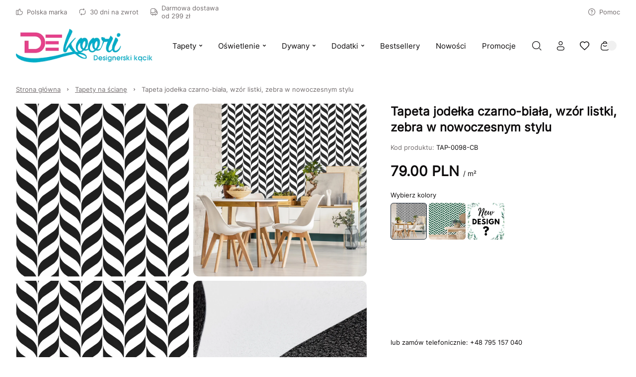

--- FILE ---
content_type: text/javascript
request_url: https://www.dekoori.pl/scripts/product-calc.js?t=1769028746786
body_size: 2787
content:
window.components.ProductCalc=function({store:e}){let t=document.querySelector(`html`).getAttribute(`lang`),n=`615326f4f6cbd90f85488a38`,r=`615326f4f6cbd90f85488a39`,i=!!e.product.personalization.find(e=>[`Wymiary ściany (szerokość x wysokość)`,`Rozměry stěny (šířka x výška)`,`Wall dimensions (width x height)`,`Rozmery steny (šírka x výška)`].includes(e.name)),a={pl:{button:`Dostosuj i kup`,header:`Oblicz ilość`,header2:`Wykadruj wzór`,title:`Podaj wymiary ściany:`,width:`Szerokość`,height:`Wysokość`,hint:`* dodaj 5 cm zapasu do każdego z wymiarów`,result:`Należy zamówić:`,details:`* kalkulacja uwzględnia dopasowanie wzoru i zaokrągla do pełnego metra`,warning:`Zaznaczony kadr zostanie wydrukowany i nie będzie już można go zmienić. Jeżeli potrzebujesz innego dostosowania wzoru, skontaktuj się z nami przed zamówieniem.`,button2:`Dodaj do koszyka`,button3:`Obróć w poziomie`},en:{button:`Customise and buy`,header:`Calculate quantity`,header2:`Crop the pattern`,title:`Enter wall dimensions:`,width:`Width`,height:`Height`,hint:`* add 5 cm of allowance to each dimension`,result:`You need to order:`,details:`* calculation includes design match and rounds up to the nearest metre`,warning:`The selected frame will be printed and cannot be changed. If you require a different design adjustment, please contact us before placing your order.`,button2:`Add to cart`},cz:{button:`Přizpůsobit a koupit`,header:`Vypočítejte množství`,header2:`Ořízněte vzor`,title:`Zadejte rozměry stěny:`,width:`Šířka`,height:`Výška`,hint:`* přidejte 5 cm rezervu ke každému rozměru`,result:`Potřebujete objednat:`,details:`* výpočet zahrnuje sesazení vzoru a zaokrouhluje na celý metr`,warning:`Vybraný výřez bude vytištěn a již nebude možné ho změnit. Pokud potřebujete jinou úpravu vzoru, kontaktujte nás před objednáním.`,button2:`Přidat do košíku`},sk:{button:`Prispôsobiť a kúpiť`,header:`Vypočítajte množstvo`,header2:`Orežte vzor`,title:`Zadajte rozmery steny:`,width:`Šírka`,height:`Výška`,hint:`* pridajte 5 cm rezervu ku každému rozmeru`,result:`Potrebujete objednať:`,details:`* výpočet zahŕňa dopasovanie vzoru a zaokrúhľuje na celý meter`,warning:`Vybraný výrez bude vytlačený a už nebude možné ho zmeniť. Ak potrebujete inú úpravu vzoru, kontaktujte nás pred objednaním.`,button2:`Pridať do košíka`}},o=e.product.attributes.find(e=>e.id===n)!==void 0;if(o){Array.from(document.querySelectorAll(`.personalization`)).forEach(e=>{e.style.display=`none`});let e=document.createElement(`SCRIPT`);e.setAttribute(`defer`,`true`),e.setAttribute(`src`,`https://cdnjs.cloudflare.com/ajax/libs/cropperjs/1.6.2/cropper.min.js`),document.body.appendChild(e);let t=document.createElement(`LINK`);t.setAttribute(`rel`,`stylesheet`),t.setAttribute(`href`,`https://cdnjs.cloudflare.com/ajax/libs/cropperjs/1.6.2/cropper.min.css`),document.body.appendChild(t)}return{translations:a,width:``,height:``,powt:void 0,przes:void 0,cropper:void 0,modal:!1,hidden:!0,lang:t,value:0,result:``,el:void 0,sc:!1,cropEnabled:i,rotate(){this.cropper&&(this.cropper.scale(this.sc?1:-1,1),this.sc=!this.sc)},openModal(){this.modal=!0,setTimeout(()=>this.refreshCropper(),0)},closeModal(){this.modal=!1,this.cropper=void 0},changeWidth(e){let t=e.target.value.replace(/[^0-9.,]/g,``).replace(`,`,`.`);if(!isNaN(+t)&&![`deleteContentForward`,`deleteContentBackward`].includes(e.inputType)){let e=t.split(`.`);e[1]&&e[1].length>2&&(t=(+t).toFixed(2))}t=t.replace(`.`,`,`),this.width=t,e.target.value=t,this.calc()},changeHeight(e){let t=e.target.value.replace(/[^0-9.,]/g,``).replace(`,`,`.`);if(!isNaN(+t)&&![`deleteContentForward`,`deleteContentBackward`].includes(e.inputType)){let e=t.split(`.`);e[1]&&e[1].length>2&&(t=(+t).toFixed(2))}t=t.replace(`.`,`,`),this.height=t,e.target.value=t,this.calc()},changeResult(e){let t=e.target.value.replace(/[^0-9.,]/g,``).replace(`,`,`.`);if(!isNaN(+t)&&![`deleteContentForward`,`deleteContentBackward`].includes(e.inputType)){let e=t.split(`.`);e[1]&&e[1].length>2&&(t=(+t).toFixed(2))}t=t.replace(`.`,`,`),e.target.value=t,this.result=t},load(){let t=e.product.attributes.find(e=>e.id===n);this.powt=t&&e.product.defs.attrs[n].values[t.value].text/1e3;let i=e.product.attributes.find(e=>e.id===r);this.przes=i&&e.product.defs.attrs[r].values[i.value].text/1e3},calc(){this.load();let e=+(this.width?this.width.replace(`,`,`.`):0),t=+(this.height?this.height.replace(`,`,`.`):0);this.powt===0||this.powt===void 0?this.value=Math.ceil(Math.ceil(e)*t):this.value=Math.ceil(Math.ceil(e)*(Math.ceil((t-this.przes)/this.powt)*this.powt+this.przes)),this.result=this.value.toFixed(2).replace(`.`,`,`),this.refreshCropper()},minus(e){if(e===`width`){let e=+(this.width?this.width.replace(`,`,`.`):0);this.width=e>1?(e-1).toFixed(2).replace(`.`,`,`):``,this.calc()}else if(e===`height`){let e=+(this.height?this.height.replace(`,`,`.`):0);this.height=e>1?(e-1).toFixed(2).replace(`.`,`,`):``,this.calc()}else if(e===`result`){let e=+(this.result?this.result.replace(`,`,`.`):0);this.result=e>1?(e-1).toFixed(2).replace(`.`,`,`):``}},plus(e){if(e===`width`){let e=+(this.width?this.width.replace(`,`,`.`):0);this.width=(e+1).toFixed(2).replace(`.`,`,`),this.calc()}else if(e===`height`){let e=+(this.height?this.height.replace(`,`,`.`):0);this.height=(e+1).toFixed(2).replace(`.`,`,`),this.calc()}else if(e===`result`){let e=+(this.result?this.result.replace(`,`,`.`):0);this.result=(e+1).toFixed(2).replace(`.`,`,`)}},set(){let t=[{value:`${this.width}x${this.height}`}];if(i){let e=this.cropper.getCroppedCanvas(),n=document.createElement(`canvas`);n.width=e.width,n.height=e.height;let r=n.getContext(`2d`);r.drawImage(e,0,0),e.width=800,e.height=800*n.height/n.width;let i=e.getContext(`2d`);i.drawImage(n,0,0,800,800*n.height/n.width);let a=e.toDataURL(`image/jpeg`,.9);t.push({value:a,name:`file-`+Date.now()+`.jpg`})}let n=Object.assign(e.productConf,{personalization:t,quantity:+this.result.replace(`,`,`.`)});e.addToBasket(n,e.product),this.modal=!1,this.cropper=void 0,e.cmsConf.afterBasketAdd===`drawer`?e.toggleBasket(!0):e.cmsConf.afterBasketAdd===`summary`?location.href=e.cmsConf.basketUrl:e.cmsConf.afterBasketAdd===`alert`&&e.toast({type:`success`,val:`basket-added`,timeout:4})},mounted(e){this.load(),this.el=e},watch(){this.el&&(o&&e.productConf.variant[`612125a1f450ad4ca1f5a812`]===`1`?(this.el.parentElement.querySelector(`.product-buttons`).style.display=`none`,this.hidden=!1):(this.el.parentElement.querySelector(`.product-buttons`).style.display=`flex`,this.hidden=!0))},refreshCropper(){let t=document.querySelector(`.cropper-container`);if(t){let n=+(this.width?this.width.replace(`,`,`.`):0),r=+(this.height?this.height.replace(`,`,`.`):0),i=!n||!r?1:n/r;if(this.cropper&&this.ratio)return this.cropper.setAspectRatio(i);let a=t.querySelector(`img`);a&&a.remove();let o=new Image;o.style.visibility=`hidden`,o.src=e.product.images[0].url,o.addEventListener(`load`,()=>{this.ratio=o.naturalWidth/o.naturalHeight;let e={aspectRatio:i,viewMode:2,dragMode:`none`,background:!1,movable:!1,rotatable:!1,zoomable:!1,zoomOnTouch:!1,zoomOnWheel:!1,cropBoxResizable:!1,toggleDragModeOnDblclick:!1,autoCrop:!0};i>this.ratio?e.minCropBoxWidth=o.naturalWidth:e.minCropBoxHeight=o.naturalHeight,this.cropper=new Cropper(o,e)}),t.appendChild(o)}}}};

--- FILE ---
content_type: text/javascript
request_url: https://www.dekoori.pl/scripts/opinion-lightbox.js?t=1768989243961
body_size: 783
content:
window.components||(window.components={}),window.components.OpinionLightbox=function({store:e}){let t=document.querySelector(`html`).getAttribute(`lang`);return{open:!1,state:{},loading:!1,activeIdx:void 0,style:{"padding-top":`100%`},el:void 0,mounted(e){this.el=e,document.addEventListener(`keydown`,e=>{this.activeIdx!==void 0&&(e.key===`ArrowRight`?this.set(1):e.key===`ArrowLeft`?this.set(-1):e.key===`Escape`&&this.close())}),this.setupTouch()},setupTouch(){if(matchMedia(`(max-width: 800px)`).matches){let e,t;this.el.addEventListener(`touchstart`,n=>{e=n.touches[0].clientX,t=n.touches[0].clientY},{passive:!0}),this.el.addEventListener(`touchmove`,n=>{if(e&&t){let r=e-n.touches[0].clientX,i=t-n.touches[0].clientY;Math.abs(r)>Math.abs(i)&&(r>0?this.set(1):this.set(-1)),e=t=void 0}},{passive:!0})}},close(t){t&&!t.target.classList.contains(`modal`)&&!t.target.classList.contains(`content`)||(this.activeIdx=void 0,this.state={},this.open=!1,e.setOpinionLightbox(void 0))},async updateState(){if(this.activeIdx===void 0&&e.opinionLightbox){this.open=!0,this.loading=!0;let n=await(await fetch(`/api/public/opinions/${e.opinionLightbox}?lang=${t}`)).json();this.state=n,this.state.stars=[this.state.number>=1?`full`:``,this.state.number>=2?`full`:``,this.state.number>=3?`full`:``,this.state.number>=4?`full`:``,this.state.number>=5?`full`:``],this.loadIdx(0)}},set(e,t){t&&t.stopPropagation();let n=this.activeIdx+e;n<0?this.state.images.length+n!==this.activeIdx&&this.loadIdx(this.state.images.length+n):this.state.images.length<=n?n-this.state.images.length!==this.activeIdx&&this.loadIdx():this.loadIdx(n)},loadIdx(e){if(e===this.activeIdx)return;this.loading=!0,this.activeIdx=e;let{url:t}=this.state.images[e],n=this.el.querySelector(`[data-role="media"]`);n&&n.remove();let r=document.createElement(`IMG`);r.setAttribute(`data-role`,`media`),r.setAttribute(`src`,t),r.addEventListener(`load`,()=>{this.loading=!1}),this.el.querySelector(`.content .main`).appendChild(r)}}};